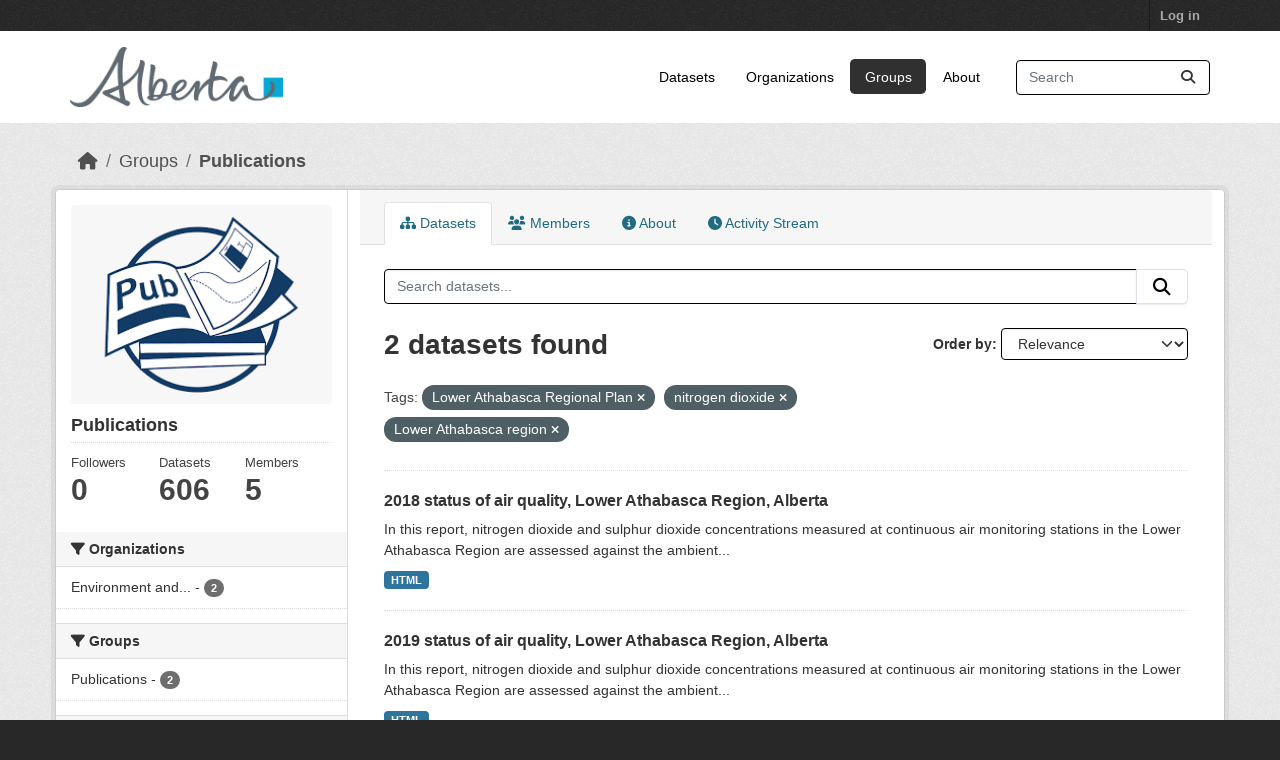

--- FILE ---
content_type: text/html; charset=utf-8
request_url: https://osmdatacatalog.alberta.ca/group/technical-reports?tags=Lower+Athabasca+Regional+Plan&tags=nitrogen+dioxide&tags=Lower+Athabasca+region
body_size: 5631
content:
<!DOCTYPE html>
<!--[if IE 9]> <html lang="en" class="ie9"> <![endif]-->
<!--[if gt IE 8]><!--> <html lang="en"  > <!--<![endif]-->
  <head>
    <meta charset="utf-8" />
      <meta name="csrf_field_name" content="_csrf_token" />
      <meta name="_csrf_token" content="ImM0ZDlhNDFlNmNlZmI2MmJlZDRiNGVlZjM1MGNiNThhZmQxNDY2ZmQi.aWuMBg.TC24cmGfJCsVHLf7xYo_qPP3R5g" />

      <meta name="generator" content="ckan 2.11.3" />
      <meta name="viewport" content="width=device-width, initial-scale=1.0">
    <title>Publications - Groups - Oil Sands Monitoring</title>

    
    
  
    <link rel="shortcut icon" href="/base/images/ckan.ico" />
    
    
        
    <!-- Google tag (gtag.js) -->
    <script async src="https://www.googletagmanager.com/gtag/js?id=G-QLKBTQKEJV"></script>
    <script>
     window.dataLayer = window.dataLayer || [];
     function gtag(){dataLayer.push(arguments);}

     
         gtag('set', 'linker');

         gtag('js', new Date());

         gtag('config', 'G-QLKBTQKEJV', {
             anonymize_ip: true,
             linker: {
                 domains: []
             }
         });
     

     
     

    </script>


    

  <link rel="alternate" type="application/atom+xml" title="Oil Sands Monitoring - Datasets in group: Publications" href="/feeds/group/technical-reports.atom" />

  
  
    
  
      
      
      
    
  

    
    

 

  


    
    <link href="/webassets/base/51d427fe_main.css" rel="stylesheet"/>
<link href="/webassets/ckanext-scheming/728ec589_scheming_css.css" rel="stylesheet"/>
<link href="/webassets/ckanext-geoview/f197a782_geo-resource-styles.css" rel="stylesheet"/>
<link href="/webassets/vendor/f3b8236b_select2.css" rel="stylesheet"/>
<link href="/webassets/vendor/53df638c_fontawesome.css" rel="stylesheet"/>
<link href="/webassets/ckanext-goa_theme/22d3a3f4-goa_theme.css" rel="stylesheet"/>
<link href="/webassets/ckanext-activity/8dd77216_activity.css" rel="stylesheet"/><style>
        /* Remove the feature image */
.homepage section.featured.media-overlay {
display: none;
}
/*remove content box*/
.homepage div.module-content.box {
display: all;
}

      </style>
    
    

  </head>

  
  <body data-site-root="https://osmdatacatalog.alberta.ca/" data-locale-root="https://osmdatacatalog.alberta.ca/" >

    
    
        
    

    
    <div class="visually-hidden-focusable"><a href="#content">Skip to main content</a></div>
  

  
    

 
<div class="account-masthead">
  <div class="container">
     
    <nav class="account not-authed" aria-label="Account">
      <ul class="list-unstyled">
        
        <li><a href="/user/login">Log in</a></li>
         
      </ul>
    </nav>
     
  </div>
</div>

<header class="masthead">
  <div class="container">
      
    <nav class="navbar navbar-expand-lg navbar-light">
      <hgroup class="header-image navbar-left">

      
      
      <a class="logo" href="/">
        <img src="/uploads/admin/2022-01-24-232842.649523AB-Sig-2Color-Sky-RGB.jpg" alt="Oil Sands Monitoring"
          title="Oil Sands Monitoring" />
      </a>
      
      

       </hgroup>
      <button class="navbar-toggler" type="button" data-bs-toggle="collapse" data-bs-target="#main-navigation-toggle"
        aria-controls="main-navigation-toggle" aria-expanded="false" aria-label="Toggle navigation">
        <span class="fa fa-bars text-white"></span>
      </button>

      <div class="main-navbar collapse navbar-collapse" id="main-navigation-toggle">
        <ul class="navbar-nav ms-auto mb-2 mb-lg-0">
          
            
              
              

              <li><a href="/dataset/">Datasets</a></li><li><a href="/organization/">Organizations</a></li><li class="active"><a href="/group/">Groups</a></li><li><a href="/about">About</a></li>
            
          </ul>

      
      
          <form class="d-flex site-search" action="/dataset/" method="get">
              <label class="d-none" for="field-sitewide-search">Search Datasets...</label>
              <input id="field-sitewide-search" class="form-control me-2"  type="text" name="q" placeholder="Search" aria-label="Search datasets..."/>
              <button class="btn" type="submit" aria-label="Submit"><i class="fa fa-search"></i></button>
          </form>
      
      </div>
    </nav>
  </div>
</header>

  
    <div class="main">
      <div id="content" class="container">
        
          
            <div class="flash-messages">
              
                
              
            </div>
          

          
            <div class="toolbar" role="navigation" aria-label="Breadcrumb">
              
                
                  <ol class="breadcrumb">
                    
<li class="home"><a href="/" aria-label="Home"><i class="fa fa-home"></i><span> Home</span></a></li>
                    
  <li><a href="/group/">Groups</a></li>
  <li class="active"><a href="/group/technical-reports" title="Publications">Publications</a></li>

                  </ol>
                
              
            </div>
          

          <div class="row wrapper">
            
            
            

            
              <aside class="secondary col-md-3">
                
                
  
  


<section id="group-info" class="module module-narrow">
  <div class="module context-info">
    <div class="module-content">
    
    
    <div class="image">
      <a href="">
        <img src="https://osmdatacatalog.alberta.ca/uploads/group/2021-05-06-161345.038062publications.png" width="190" height="118" alt="technical-reports" />
      </a>
    </div>
    
    
    <h1 class="heading">
      Publications
      
    </h1>
    
    
    
    
    
      
      
      <div class="nums">
        <dl>
          <dt>Followers</dt>
          <dd><span>0</span></dd>
        </dl>
        <dl>
          <dt>Datasets</dt>
          <dd><span>606</span></dd>
        </dl>
        <dl>
          <dt>Members</dt>
          <dd>5</dd>
        </dl>
      </div>
      
      
        
      
    
    
    </div>
  </div>
</section>


  <div class="filters">
    <div>
      
        

    
    
	
	    
		<section class="module module-narrow module-shallow">
		    
			<h2 class="module-heading">
			    <i class="fa fa-filter"></i>
			    Organizations
			</h2>
		    
		    
			
			    
				<nav aria-label="Organizations">
				    <ul class="list-unstyled nav nav-simple nav-facet">
					
					    
					    
					    
					    
					    <li class="nav-item ">
						<a href="/group/1d88832d-7c28-462f-952c-1dbbfa988f65?tags=Lower+Athabasca+Regional+Plan&amp;tags=nitrogen+dioxide&amp;tags=Lower+Athabasca+region&amp;organization=alberta-environment-and-parks" title="Environment and Protected Areas">
						    <span class="item-label">Environment and...</span>
						    <span class="hidden separator"> - </span>
						    <span class="item-count badge">2</span>

							
						</a>
					    </li>
					
				    </ul>
				</nav>

				<p class="module-footer">
				    
					
				    
				</p>
			    
			
		    
		</section>
	    
	
    

      
        

    
    
	
	    
		<section class="module module-narrow module-shallow">
		    
			<h2 class="module-heading">
			    <i class="fa fa-filter"></i>
			    Groups
			</h2>
		    
		    
			
			    
				<nav aria-label="Groups">
				    <ul class="list-unstyled nav nav-simple nav-facet">
					
					    
					    
					    
					    
					    <li class="nav-item ">
						<a href="/group/1d88832d-7c28-462f-952c-1dbbfa988f65?tags=Lower+Athabasca+Regional+Plan&amp;tags=nitrogen+dioxide&amp;tags=Lower+Athabasca+region&amp;groups=technical-reports" title="">
						    <span class="item-label">Publications</span>
						    <span class="hidden separator"> - </span>
						    <span class="item-count badge">2</span>

							
						</a>
					    </li>
					
				    </ul>
				</nav>

				<p class="module-footer">
				    
					
				    
				</p>
			    
			
		    
		</section>
	    
	
    

      
        

    
    
	
	    
		<section class="module module-narrow module-shallow">
		    
			<h2 class="module-heading">
			    <i class="fa fa-filter"></i>
			    Tags
			</h2>
		    
		    
			
			    
				<nav aria-label="Tags">
				    <ul class="list-unstyled nav nav-simple nav-facet">
					
					    
					    
					    
					    
					    <li class="nav-item ">
						<a href="/group/1d88832d-7c28-462f-952c-1dbbfa988f65?tags=Lower+Athabasca+Regional+Plan&amp;tags=nitrogen+dioxide&amp;tags=Lower+Athabasca+region&amp;tags=air+quality" title="">
						    <span class="item-label">air quality</span>
						    <span class="hidden separator"> - </span>
						    <span class="item-count badge">2</span>

							
						</a>
					    </li>
					
					    
					    
					    
					    
					    <li class="nav-item ">
						<a href="/group/1d88832d-7c28-462f-952c-1dbbfa988f65?tags=Lower+Athabasca+Regional+Plan&amp;tags=nitrogen+dioxide&amp;tags=Lower+Athabasca+region&amp;tags=AQMF" title="">
						    <span class="item-label">AQMF</span>
						    <span class="hidden separator"> - </span>
						    <span class="item-count badge">2</span>

							
						</a>
					    </li>
					
					    
					    
					    
					    
					    <li class="nav-item ">
						<a href="/group/1d88832d-7c28-462f-952c-1dbbfa988f65?tags=Lower+Athabasca+Regional+Plan&amp;tags=nitrogen+dioxide&amp;tags=Lower+Athabasca+region&amp;tags=land+use+framework" title="">
						    <span class="item-label">land use framework</span>
						    <span class="hidden separator"> - </span>
						    <span class="item-count badge">2</span>

							
						</a>
					    </li>
					
					    
					    
					    
					    
					    <li class="nav-item ">
						<a href="/group/1d88832d-7c28-462f-952c-1dbbfa988f65?tags=Lower+Athabasca+Regional+Plan&amp;tags=nitrogen+dioxide&amp;tags=Lower+Athabasca+region&amp;tags=land+use+planning" title="">
						    <span class="item-label">land use planning</span>
						    <span class="hidden separator"> - </span>
						    <span class="item-count badge">2</span>

							
						</a>
					    </li>
					
					    
					    
					    
					    
					    <li class="nav-item ">
						<a href="/group/1d88832d-7c28-462f-952c-1dbbfa988f65?tags=Lower+Athabasca+Regional+Plan&amp;tags=nitrogen+dioxide&amp;tags=Lower+Athabasca+region&amp;tags=LARP" title="">
						    <span class="item-label">LARP</span>
						    <span class="hidden separator"> - </span>
						    <span class="item-count badge">2</span>

							
						</a>
					    </li>
					
					    
					    
					    
					    
					    <li class="nav-item  active">
						<a href="/group/1d88832d-7c28-462f-952c-1dbbfa988f65?tags=Lower+Athabasca+Regional+Plan&amp;tags=nitrogen+dioxide" title="">
						    <span class="item-label">Lower Athabasca region</span>
						    <span class="hidden separator"> - </span>
						    <span class="item-count badge">2</span>

							<span class="facet-close"> <i class="fa fa-solid fa-circle-xmark"></i></span>
						</a>
					    </li>
					
					    
					    
					    
					    
					    <li class="nav-item  active">
						<a href="/group/1d88832d-7c28-462f-952c-1dbbfa988f65?tags=nitrogen+dioxide&amp;tags=Lower+Athabasca+region" title="Lower Athabasca Regional Plan">
						    <span class="item-label">Lower Athabasca...</span>
						    <span class="hidden separator"> - </span>
						    <span class="item-count badge">2</span>

							<span class="facet-close"> <i class="fa fa-solid fa-circle-xmark"></i></span>
						</a>
					    </li>
					
					    
					    
					    
					    
					    <li class="nav-item  active">
						<a href="/group/1d88832d-7c28-462f-952c-1dbbfa988f65?tags=Lower+Athabasca+Regional+Plan&amp;tags=Lower+Athabasca+region" title="">
						    <span class="item-label">nitrogen dioxide</span>
						    <span class="hidden separator"> - </span>
						    <span class="item-count badge">2</span>

							<span class="facet-close"> <i class="fa fa-solid fa-circle-xmark"></i></span>
						</a>
					    </li>
					
					    
					    
					    
					    
					    <li class="nav-item ">
						<a href="/group/1d88832d-7c28-462f-952c-1dbbfa988f65?tags=Lower+Athabasca+Regional+Plan&amp;tags=nitrogen+dioxide&amp;tags=Lower+Athabasca+region&amp;tags=regional+plans" title="">
						    <span class="item-label">regional plans</span>
						    <span class="hidden separator"> - </span>
						    <span class="item-count badge">2</span>

							
						</a>
					    </li>
					
					    
					    
					    
					    
					    <li class="nav-item ">
						<a href="/group/1d88832d-7c28-462f-952c-1dbbfa988f65?tags=Lower+Athabasca+Regional+Plan&amp;tags=nitrogen+dioxide&amp;tags=Lower+Athabasca+region&amp;tags=sulphur+dioxide" title="">
						    <span class="item-label">sulphur dioxide</span>
						    <span class="hidden separator"> - </span>
						    <span class="item-count badge">2</span>

							
						</a>
					    </li>
					
				    </ul>
				</nav>

				<p class="module-footer">
				    
					
					    <a href="/group/1d88832d-7c28-462f-952c-1dbbfa988f65?tags=Lower+Athabasca+Regional+Plan&amp;tags=nitrogen+dioxide&amp;tags=Lower+Athabasca+region&amp;_tags_limit=0" class="read-more">Show More Tags</a>
					
				    
				</p>
			    
			
		    
		</section>
	    
	
    

      
        

    
    
	
	    
		<section class="module module-narrow module-shallow">
		    
			<h2 class="module-heading">
			    <i class="fa fa-filter"></i>
			    Formats
			</h2>
		    
		    
			
			    
				<nav aria-label="Formats">
				    <ul class="list-unstyled nav nav-simple nav-facet">
					
					    
					    
					    
					    
					    <li class="nav-item ">
						<a href="/group/1d88832d-7c28-462f-952c-1dbbfa988f65?tags=Lower+Athabasca+Regional+Plan&amp;tags=nitrogen+dioxide&amp;tags=Lower+Athabasca+region&amp;res_format=HTML" title="">
						    <span class="item-label">HTML</span>
						    <span class="hidden separator"> - </span>
						    <span class="item-count badge">2</span>

							
						</a>
					    </li>
					
				    </ul>
				</nav>

				<p class="module-footer">
				    
					
				    
				</p>
			    
			
		    
		</section>
	    
	
    

      
        

    
    
	
	    
		<section class="module module-narrow module-shallow">
		    
			<h2 class="module-heading">
			    <i class="fa fa-filter"></i>
			    Licenses
			</h2>
		    
		    
			
			    
				<nav aria-label="Licenses">
				    <ul class="list-unstyled nav nav-simple nav-facet">
					
					    
					    
					    
					    
					    <li class="nav-item ">
						<a href="/group/1d88832d-7c28-462f-952c-1dbbfa988f65?tags=Lower+Athabasca+Regional+Plan&amp;tags=nitrogen+dioxide&amp;tags=Lower+Athabasca+region&amp;license_id=other-pd" title="">
						    <span class="item-label">Other (Public Domain)</span>
						    <span class="hidden separator"> - </span>
						    <span class="item-count badge">2</span>

							
						</a>
					    </li>
					
				    </ul>
				</nav>

				<p class="module-footer">
				    
					
				    
				</p>
			    
			
		    
		</section>
	    
	
    

      
    </div>
    <a class="close no-text hide-filters"><i class="fa fa-times-circle"></i><span class="text">close</span></a>
  </div>

              </aside>
            

            
              <div class="primary col-md-9 col-xs-12" role="main">
                
                
                  <article class="module">
                    
                      <header class="module-content page-header">
                        
                        <ul class="nav nav-tabs">
                          
  
  <li class="active"><a href="/group/technical-reports"><i class="fa fa-sitemap"></i> Datasets</a></li>
  <li><a href="/group/members/technical-reports"><i class="fa fa-users"></i> Members</a></li>
  <li><a href="/group/about/technical-reports"><i class="fa fa-info-circle"></i> About</a></li>

  <li><a href="/group/activity/technical-reports?offset=0"><i class="fa fa-clock"></i> Activity Stream</a></li>

                        </ul>
                      </header>
                    
                    <div class="module-content">
                      
                      
  
    
    
    







<form id="group-datasets-search-form" class="search-form" method="get" data-module="select-switch">

  
    <div class="input-group search-input-group">
      <input aria-label="Search datasets..." id="field-giant-search" type="text" class="form-control input-lg" name="q" value="" autocomplete="off" placeholder="Search datasets...">
      
      <button class="btn btn-default btn-lg" type="submit" value="search" aria-label="Submit">
        <i class="fa fa-search"></i>
      </button>
      
    </div>
  

  
    <span>






<input type="hidden" name="tags" value="Lower Athabasca Regional Plan" />





<input type="hidden" name="tags" value="nitrogen dioxide" />





<input type="hidden" name="tags" value="Lower Athabasca region" />



</span>
  

  
    
      <div class="form-group control-order-by">
        <label for="field-order-by">Order by</label>
        <select id="field-order-by" name="sort" class="form-control form-select">
          
            
              <option value="score desc, metadata_modified desc">Relevance</option>
            
          
            
              <option value="title_string asc">Name Ascending</option>
            
          
            
              <option value="title_string desc">Name Descending</option>
            
          
            
              <option value="metadata_modified desc">Last Modified</option>
            
          
        </select>
        
        <button class="btn btn-default js-hide" type="submit">Go</button>
        
      </div>
    
  

  
    <h1>
    
      

  
  
  
  

2 datasets found
    
    </h1>
  

  
    
      <p class="filter-list">
        
          
          <span class="facet">Tags:</span>
          
            <span class="filtered pill">Lower Athabasca Regional Plan
              <a href="/group/technical-reports?tags=nitrogen+dioxide&amp;tags=Lower+Athabasca+region" class="remove" title="Remove"><i class="fa fa-times"></i></a>
            </span>
          
            <span class="filtered pill">nitrogen dioxide
              <a href="/group/technical-reports?tags=Lower+Athabasca+Regional+Plan&amp;tags=Lower+Athabasca+region" class="remove" title="Remove"><i class="fa fa-times"></i></a>
            </span>
          
            <span class="filtered pill">Lower Athabasca region
              <a href="/group/technical-reports?tags=Lower+Athabasca+Regional+Plan&amp;tags=nitrogen+dioxide" class="remove" title="Remove"><i class="fa fa-times"></i></a>
            </span>
          
        
      </p>
      <a class="show-filters btn btn-default">Filter Results</a>
    
  

</form>




  
  
    
      

  
    <ul class="dataset-list list-unstyled">
    	
	      
	        




  <li class="dataset-item">
    
      <div class="dataset-content">
        
          <h2 class="dataset-heading">
            
              
            
            
    <a href="/pubdata/2018-status-of-air-quality-lower-athabasca-region-alberta" title="2018 status of air quality, Lower Athabasca Region, Alberta">
      2018 status of air quality, Lower Athabasca Region, Alberta
    </a>
            
            
              
            
          </h2>
        
        
          
            <div>In this report, nitrogen dioxide and sulphur dioxide concentrations measured at continuous air monitoring stations in the Lower Athabasca Region are assessed against the ambient...</div>
          
        
      </div>
      
        
          
            <ul class="dataset-resources list-unstyled">
              
                
                <li>
                  <a href="/pubdata/2018-status-of-air-quality-lower-athabasca-region-alberta" class="badge badge-default" data-format="html">HTML</a>
                </li>
                
              
            </ul>
          
        
      
    
  </li>

	      
	        




  <li class="dataset-item">
    
      <div class="dataset-content">
        
          <h2 class="dataset-heading">
            
              
            
            
    <a href="/pubdata/2019-status-of-air-quality-lower-athabasca-region-alberta" title="2019 status of air quality, Lower Athabasca Region, Alberta">
      2019 status of air quality, Lower Athabasca Region, Alberta
    </a>
            
            
              
            
          </h2>
        
        
          
            <div>In this report, nitrogen dioxide and sulphur dioxide concentrations measured at continuous air monitoring stations in the Lower Athabasca Region are assessed against the ambient...</div>
          
        
      </div>
      
        
          
            <ul class="dataset-resources list-unstyled">
              
                
                <li>
                  <a href="/pubdata/2019-status-of-air-quality-lower-athabasca-region-alberta" class="badge badge-default" data-format="html">HTML</a>
                </li>
                
              
            </ul>
          
        
      
    
  </li>

	      
	    
    </ul>
  

    
  
  
    
  

                    </div>
                  </article>
                
              </div>
            
          </div>
        
      </div>
    </div>
  
    <footer class="site-footer">
  <div class="container">
    
    <div class="row">
      <div class="col-md-8 footer-links">
        
          <ul class="list-unstyled">
            
              <li><a href="/about">About Oil Sands Monitoring</a></li>
            
          </ul>
          <ul class="list-unstyled">
            
              
              <li><a href="https://docs.ckan.org/en/2.11/api/">CKAN API</a></li>
              <li><a href="https://www.ckan.org/">CKAN Association</a></li>
              <li><a href="https://www.opendefinition.org/od/"><img src="/base/images/od_80x15_blue.png" alt="Open Data"></a></li>
            
          </ul>
        
      </div>
      <div class="col-md-4 attribution">
        
          <p><strong>Powered by</strong> <a class="hide-text ckan-footer-logo" href="http://ckan.org">CKAN</a></p>
        
        
          
<form class="lang-select" action="/util/redirect" data-module="select-switch" method="POST">
  
<input type="hidden" name="_csrf_token" value="ImM0ZDlhNDFlNmNlZmI2MmJlZDRiNGVlZjM1MGNiNThhZmQxNDY2ZmQi.aWuMBg.TC24cmGfJCsVHLf7xYo_qPP3R5g"/> 
  <div class="form-group">
    <label for="field-lang-select">Language</label>
    <select id="field-lang-select" name="url" data-module="autocomplete" data-module-dropdown-class="lang-dropdown" data-module-container-class="lang-container">
      
        <option value="/en/group/technical-reports?tags=Lower+Athabasca+Regional+Plan&amp;tags=nitrogen+dioxide&amp;tags=Lower+Athabasca+region" selected="selected">
          English
        </option>
      
        <option value="/am/group/technical-reports?tags=Lower+Athabasca+Regional+Plan&amp;tags=nitrogen+dioxide&amp;tags=Lower+Athabasca+region" >
          አማርኛ
        </option>
      
        <option value="/ar/group/technical-reports?tags=Lower+Athabasca+Regional+Plan&amp;tags=nitrogen+dioxide&amp;tags=Lower+Athabasca+region" >
          العربية
        </option>
      
        <option value="/bg/group/technical-reports?tags=Lower+Athabasca+Regional+Plan&amp;tags=nitrogen+dioxide&amp;tags=Lower+Athabasca+region" >
          български
        </option>
      
        <option value="/bs/group/technical-reports?tags=Lower+Athabasca+Regional+Plan&amp;tags=nitrogen+dioxide&amp;tags=Lower+Athabasca+region" >
          bosanski
        </option>
      
        <option value="/ca/group/technical-reports?tags=Lower+Athabasca+Regional+Plan&amp;tags=nitrogen+dioxide&amp;tags=Lower+Athabasca+region" >
          català
        </option>
      
        <option value="/cs_CZ/group/technical-reports?tags=Lower+Athabasca+Regional+Plan&amp;tags=nitrogen+dioxide&amp;tags=Lower+Athabasca+region" >
          čeština (Česko)
        </option>
      
        <option value="/da_DK/group/technical-reports?tags=Lower+Athabasca+Regional+Plan&amp;tags=nitrogen+dioxide&amp;tags=Lower+Athabasca+region" >
          dansk (Danmark)
        </option>
      
        <option value="/de/group/technical-reports?tags=Lower+Athabasca+Regional+Plan&amp;tags=nitrogen+dioxide&amp;tags=Lower+Athabasca+region" >
          Deutsch
        </option>
      
        <option value="/el/group/technical-reports?tags=Lower+Athabasca+Regional+Plan&amp;tags=nitrogen+dioxide&amp;tags=Lower+Athabasca+region" >
          Ελληνικά
        </option>
      
        <option value="/en_AU/group/technical-reports?tags=Lower+Athabasca+Regional+Plan&amp;tags=nitrogen+dioxide&amp;tags=Lower+Athabasca+region" >
          English (Australia)
        </option>
      
        <option value="/en_GB/group/technical-reports?tags=Lower+Athabasca+Regional+Plan&amp;tags=nitrogen+dioxide&amp;tags=Lower+Athabasca+region" >
          English (United Kingdom)
        </option>
      
        <option value="/es/group/technical-reports?tags=Lower+Athabasca+Regional+Plan&amp;tags=nitrogen+dioxide&amp;tags=Lower+Athabasca+region" >
          español
        </option>
      
        <option value="/es_AR/group/technical-reports?tags=Lower+Athabasca+Regional+Plan&amp;tags=nitrogen+dioxide&amp;tags=Lower+Athabasca+region" >
          español (Argentina)
        </option>
      
        <option value="/eu/group/technical-reports?tags=Lower+Athabasca+Regional+Plan&amp;tags=nitrogen+dioxide&amp;tags=Lower+Athabasca+region" >
          euskara
        </option>
      
        <option value="/fa_IR/group/technical-reports?tags=Lower+Athabasca+Regional+Plan&amp;tags=nitrogen+dioxide&amp;tags=Lower+Athabasca+region" >
          فارسی (ایران)
        </option>
      
        <option value="/fi/group/technical-reports?tags=Lower+Athabasca+Regional+Plan&amp;tags=nitrogen+dioxide&amp;tags=Lower+Athabasca+region" >
          suomi
        </option>
      
        <option value="/fr/group/technical-reports?tags=Lower+Athabasca+Regional+Plan&amp;tags=nitrogen+dioxide&amp;tags=Lower+Athabasca+region" >
          français
        </option>
      
        <option value="/gl/group/technical-reports?tags=Lower+Athabasca+Regional+Plan&amp;tags=nitrogen+dioxide&amp;tags=Lower+Athabasca+region" >
          galego
        </option>
      
        <option value="/gl_ES/group/technical-reports?tags=Lower+Athabasca+Regional+Plan&amp;tags=nitrogen+dioxide&amp;tags=Lower+Athabasca+region" >
          galego (España)
        </option>
      
        <option value="/he/group/technical-reports?tags=Lower+Athabasca+Regional+Plan&amp;tags=nitrogen+dioxide&amp;tags=Lower+Athabasca+region" >
          עברית
        </option>
      
        <option value="/hr/group/technical-reports?tags=Lower+Athabasca+Regional+Plan&amp;tags=nitrogen+dioxide&amp;tags=Lower+Athabasca+region" >
          hrvatski
        </option>
      
        <option value="/hu/group/technical-reports?tags=Lower+Athabasca+Regional+Plan&amp;tags=nitrogen+dioxide&amp;tags=Lower+Athabasca+region" >
          magyar
        </option>
      
        <option value="/id/group/technical-reports?tags=Lower+Athabasca+Regional+Plan&amp;tags=nitrogen+dioxide&amp;tags=Lower+Athabasca+region" >
          Indonesia
        </option>
      
        <option value="/is/group/technical-reports?tags=Lower+Athabasca+Regional+Plan&amp;tags=nitrogen+dioxide&amp;tags=Lower+Athabasca+region" >
          íslenska
        </option>
      
        <option value="/it/group/technical-reports?tags=Lower+Athabasca+Regional+Plan&amp;tags=nitrogen+dioxide&amp;tags=Lower+Athabasca+region" >
          italiano
        </option>
      
        <option value="/ja/group/technical-reports?tags=Lower+Athabasca+Regional+Plan&amp;tags=nitrogen+dioxide&amp;tags=Lower+Athabasca+region" >
          日本語
        </option>
      
        <option value="/km/group/technical-reports?tags=Lower+Athabasca+Regional+Plan&amp;tags=nitrogen+dioxide&amp;tags=Lower+Athabasca+region" >
          ខ្មែរ
        </option>
      
        <option value="/ko_KR/group/technical-reports?tags=Lower+Athabasca+Regional+Plan&amp;tags=nitrogen+dioxide&amp;tags=Lower+Athabasca+region" >
          한국어 (대한민국)
        </option>
      
        <option value="/lt/group/technical-reports?tags=Lower+Athabasca+Regional+Plan&amp;tags=nitrogen+dioxide&amp;tags=Lower+Athabasca+region" >
          lietuvių
        </option>
      
        <option value="/lv/group/technical-reports?tags=Lower+Athabasca+Regional+Plan&amp;tags=nitrogen+dioxide&amp;tags=Lower+Athabasca+region" >
          latviešu
        </option>
      
        <option value="/mk/group/technical-reports?tags=Lower+Athabasca+Regional+Plan&amp;tags=nitrogen+dioxide&amp;tags=Lower+Athabasca+region" >
          македонски
        </option>
      
        <option value="/mn_MN/group/technical-reports?tags=Lower+Athabasca+Regional+Plan&amp;tags=nitrogen+dioxide&amp;tags=Lower+Athabasca+region" >
          монгол (Монгол)
        </option>
      
        <option value="/my_MM/group/technical-reports?tags=Lower+Athabasca+Regional+Plan&amp;tags=nitrogen+dioxide&amp;tags=Lower+Athabasca+region" >
          မြန်မာ (မြန်မာ)
        </option>
      
        <option value="/nb_NO/group/technical-reports?tags=Lower+Athabasca+Regional+Plan&amp;tags=nitrogen+dioxide&amp;tags=Lower+Athabasca+region" >
          norsk bokmål (Norge)
        </option>
      
        <option value="/ne/group/technical-reports?tags=Lower+Athabasca+Regional+Plan&amp;tags=nitrogen+dioxide&amp;tags=Lower+Athabasca+region" >
          नेपाली
        </option>
      
        <option value="/nl/group/technical-reports?tags=Lower+Athabasca+Regional+Plan&amp;tags=nitrogen+dioxide&amp;tags=Lower+Athabasca+region" >
          Nederlands
        </option>
      
        <option value="/no/group/technical-reports?tags=Lower+Athabasca+Regional+Plan&amp;tags=nitrogen+dioxide&amp;tags=Lower+Athabasca+region" >
          norsk
        </option>
      
        <option value="/pl/group/technical-reports?tags=Lower+Athabasca+Regional+Plan&amp;tags=nitrogen+dioxide&amp;tags=Lower+Athabasca+region" >
          polski
        </option>
      
        <option value="/pt_BR/group/technical-reports?tags=Lower+Athabasca+Regional+Plan&amp;tags=nitrogen+dioxide&amp;tags=Lower+Athabasca+region" >
          português (Brasil)
        </option>
      
        <option value="/pt_PT/group/technical-reports?tags=Lower+Athabasca+Regional+Plan&amp;tags=nitrogen+dioxide&amp;tags=Lower+Athabasca+region" >
          português (Portugal)
        </option>
      
        <option value="/ro/group/technical-reports?tags=Lower+Athabasca+Regional+Plan&amp;tags=nitrogen+dioxide&amp;tags=Lower+Athabasca+region" >
          română
        </option>
      
        <option value="/ru/group/technical-reports?tags=Lower+Athabasca+Regional+Plan&amp;tags=nitrogen+dioxide&amp;tags=Lower+Athabasca+region" >
          русский
        </option>
      
        <option value="/sk/group/technical-reports?tags=Lower+Athabasca+Regional+Plan&amp;tags=nitrogen+dioxide&amp;tags=Lower+Athabasca+region" >
          slovenčina
        </option>
      
        <option value="/sl/group/technical-reports?tags=Lower+Athabasca+Regional+Plan&amp;tags=nitrogen+dioxide&amp;tags=Lower+Athabasca+region" >
          slovenščina
        </option>
      
        <option value="/sq/group/technical-reports?tags=Lower+Athabasca+Regional+Plan&amp;tags=nitrogen+dioxide&amp;tags=Lower+Athabasca+region" >
          shqip
        </option>
      
        <option value="/sr/group/technical-reports?tags=Lower+Athabasca+Regional+Plan&amp;tags=nitrogen+dioxide&amp;tags=Lower+Athabasca+region" >
          српски
        </option>
      
        <option value="/sr_Latn/group/technical-reports?tags=Lower+Athabasca+Regional+Plan&amp;tags=nitrogen+dioxide&amp;tags=Lower+Athabasca+region" >
          srpski (latinica)
        </option>
      
        <option value="/sv/group/technical-reports?tags=Lower+Athabasca+Regional+Plan&amp;tags=nitrogen+dioxide&amp;tags=Lower+Athabasca+region" >
          svenska
        </option>
      
        <option value="/th/group/technical-reports?tags=Lower+Athabasca+Regional+Plan&amp;tags=nitrogen+dioxide&amp;tags=Lower+Athabasca+region" >
          ไทย
        </option>
      
        <option value="/tl/group/technical-reports?tags=Lower+Athabasca+Regional+Plan&amp;tags=nitrogen+dioxide&amp;tags=Lower+Athabasca+region" >
          Filipino (Pilipinas)
        </option>
      
        <option value="/tr/group/technical-reports?tags=Lower+Athabasca+Regional+Plan&amp;tags=nitrogen+dioxide&amp;tags=Lower+Athabasca+region" >
          Türkçe
        </option>
      
        <option value="/uk/group/technical-reports?tags=Lower+Athabasca+Regional+Plan&amp;tags=nitrogen+dioxide&amp;tags=Lower+Athabasca+region" >
          українська
        </option>
      
        <option value="/uk_UA/group/technical-reports?tags=Lower+Athabasca+Regional+Plan&amp;tags=nitrogen+dioxide&amp;tags=Lower+Athabasca+region" >
          українська (Україна)
        </option>
      
        <option value="/vi/group/technical-reports?tags=Lower+Athabasca+Regional+Plan&amp;tags=nitrogen+dioxide&amp;tags=Lower+Athabasca+region" >
          Tiếng Việt
        </option>
      
        <option value="/zh_Hans_CN/group/technical-reports?tags=Lower+Athabasca+Regional+Plan&amp;tags=nitrogen+dioxide&amp;tags=Lower+Athabasca+region" >
          中文 (简体, 中国)
        </option>
      
        <option value="/zh_Hant_TW/group/technical-reports?tags=Lower+Athabasca+Regional+Plan&amp;tags=nitrogen+dioxide&amp;tags=Lower+Athabasca+region" >
          中文 (繁體, 台灣)
        </option>
      
    </select>
  </div>
  <button class="btn btn-default d-none " type="submit">Go</button>
</form>


        
      </div>
    </div>
    
  </div>
</footer>
  

  
  
  
  
    
    
    
        
        
        <div class="js-hide" data-module="google-analytics"
             data-module-googleanalytics_resource_prefix="/downloads/">
        </div>
    


  

    
    
    <script src="/webassets/vendor/240e5086_jquery.js" type="text/javascript"></script>
<script src="/webassets/vendor/773d6354_vendor.js" type="text/javascript"></script>
<script src="/webassets/vendor/6d1ad7e6_bootstrap.js" type="text/javascript"></script>
<script src="/webassets/vendor/529a0eb7_htmx.js" type="text/javascript"></script>
<script src="/webassets/base/a65ea3a0_main.js" type="text/javascript"></script>
<script src="/webassets/base/b1def42f_ckan.js" type="text/javascript"></script>
<script src="/webassets/ckanext-googleanalytics/event_tracking.js?71ae8997" type="text/javascript"></script>
<script src="/webassets/activity/0fdb5ee0_activity.js" type="text/javascript"></script>
  </body>
</html>